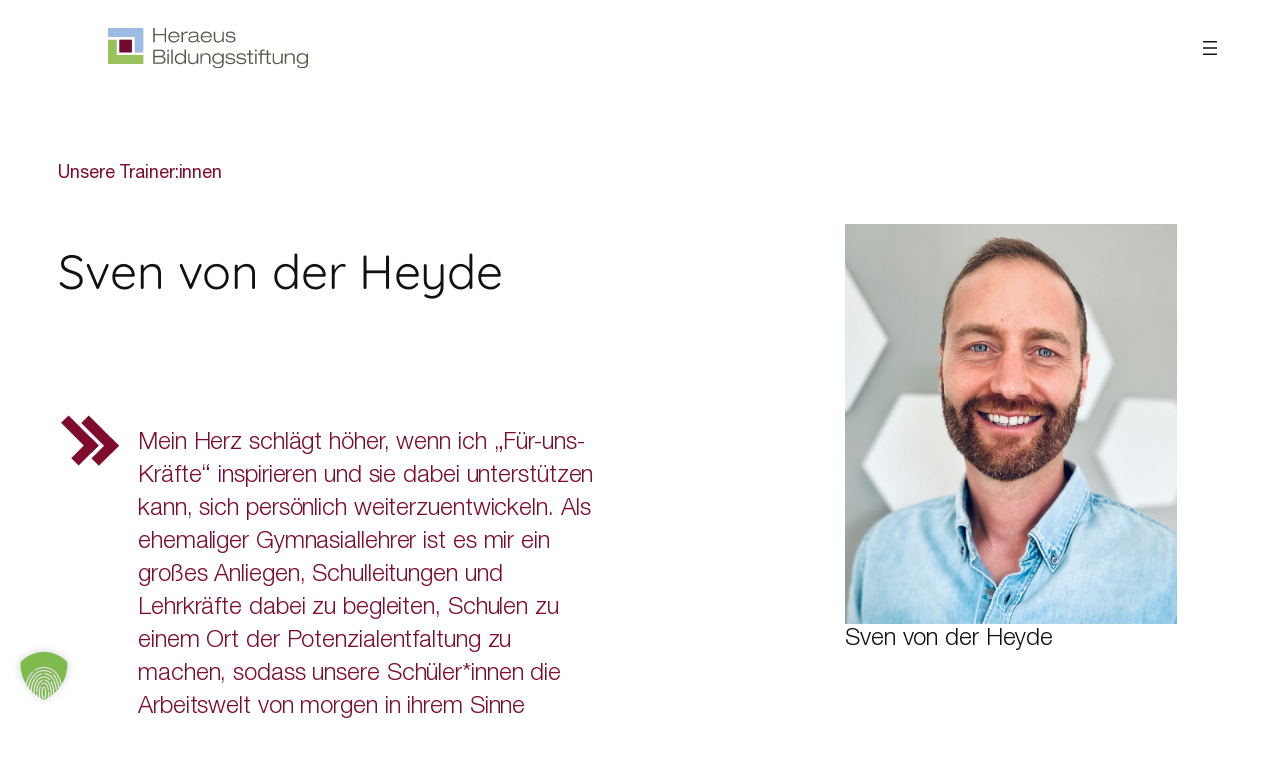

--- FILE ---
content_type: text/css
request_url: https://heraeus-bildungsstiftung.de/wp-content/themes/kathinka/editor.css?ver=1768624237
body_size: 16250
content:
:root {
    --wp--preset--font-family--Helvetica: "Helvetica Neue LT Std";
}

body {
    scroll-behavior: smooth;
}

h1, h2, h3, h4, .has-xx-large-font-size {
    line-height: 1.3 !important;
}

h1.light, h2.light, h3.light {
    font-weight: 250 !important;
}

h1.medium, h2.medium, h3.medium {
    font-weight: 400 !important;
}

p {
    max-width: 75ch;
}

details p {
    max-width: inherit;
}

a[target="_blank"]::after {
    content: " ➚"; /* Das Symbol nach dem Link */
    font-size: 0.8em; /* Optional: Symbol kleiner machen */
    /* Abstand zwischen Text und Symbol */
    text-decoration: none;
}


.is-layout-constrained {
    margin-block-start: 0 !important;
    margin-block-end: 0 !important;
}

.page-template-page-no-title .wp-block-group {
    /* margin-bottom: 60px !important; */
}

.page-template-page-no-title .wp-block-group:last-of-type {
    margin-bottom: 0 !important;
}

.page-template-page-no-title .wp-block-group.is-style-blue-box {
    margin-bottom: 0 !important;
}

.page-template-page-no-title header .wp-block-group {
    margin-bottom: 0 !important;
}

.is-style-kathinka-line {

    line-height: 1.5;

    span {
        box-shadow: inset 0 -0.55em 0 #9EBBE3;
        padding: 0 0.2em;
    }
}

.wp-block-post-date.is-style-kathinka-line {

    a {
        text-decoration: underline;
        text-underline-offset: 0.3em;
        text-decoration-thickness: 4px !important;
        text-decoration-color: #9EBBE3;
    }

    a:hover {
        text-decoration-color: black;
    }


}

a.wp-block-navigation-item__content:not([href]):hover {

    text-decoration: none;
    text-underline-offset: 0;
    text-decoration-thickness: 0 !important;
    text-decoration-color: white;
    cursor: default;

}

.is-style-kathinka-out-cut {
    display: block;
    font-weight: 700 !important;
    text-transform: uppercase;
    font-size: 60px !important;
    margin-bottom: 10px !important;
}

@media screen and (-ms-high-contrast: active), screen and (-ms-high-contrast: none) {
    .is-style-kathinka-out-cut {
        position: relative;
        top: 6px;
    }
}

a {
    text-decoration: underline;
    text-underline-offset: 0.3em;
    text-decoration-thickness: 1px !important;
    transition: transform .5s ease;

}

a:hover {
    text-decoration: underline;
    text-underline-offset: 0.3em;
    text-decoration-thickness: 2px !important;

}


*:focus,
*:active {
    outline: none !important;
    box-shadow: none !important;
    color: unset !important;
    border-color: unset !important;
}


button[aria-label="Display"] {
    display: none !important;
}

button[aria-label="Subtitle"] {
    display: none !important;
}

button[aria-label="Annotation"] {
    display: none !important;
}

button[aria-label="Style 1"] {
    display: none !important;
}

button[aria-label="Style 2"] {
    display: none !important;
}

button[aria-label="Style 3"] {
    display: none !important;
}

button[aria-label="Style 4"] {
    display: none !important;
}

button[aria-label="Style 5"] {
    display: none !important;
}

.components-font-appearance-control {
    display: none !important;
}

.fading-angel {
    position: relative;
    display: inline-block;
    margin: 100px 0;
    padding: 40px 60px;
}

.fading-angel::before,
.fading-angel::after {
    content: "";
    position: absolute;
    width: 120px;
    height: 80px;
    opacity: 0;
    transition: opacity 1s ease;
}

.fading-angel::before {
    left: -10px;
    bottom: -50px;
    transform: translateY(-50%);
    background-image: url("data:image/svg+xml;utf8,<svg xmlns='http://www.w3.org/2000/svg' viewBox='0 0 120 80'><rect fill='%233c8433' width='20' height='80'/><rect fill='%233c8433' y='60' width='120' height='20'/></svg>");
    z-index: 0;
}

.fading-angel::after {
    right: -10px;
    top: 30px;
    transform: translateY(-50%);
    background-image: url("data:image/svg+xml;utf8,<svg xmlns='http://www.w3.org/2000/svg' viewBox='0 0 120 80'><rect fill='%236099c9' x='100' width='20' height='80'/><rect fill='%236099c9' width='120' height='20'/></svg>");
    z-index: 0;
}

.fading-angel.show-overlays::before,
.fading-angel.show-overlays::after {
    opacity: 1;
}

.fading-angel img {
    position: relative;
    z-index: 1;
}

.wp-block-cover {
    p {
        padding: .5em .8em;
    }
}

div[data-type="core/group"] {
    margin-bottom: 100px !important;
    border-bottom: 2px solid #0a7aff;
}


.wp-block-details summary::-webkit-details-marker {
    display: none;
}

.wp-block-details summary::marker {
    display: none;
}


.wp-block-details summary {
    display: inline-block;
    position: relative;
    cursor: pointer;
    padding-right: 1.2em;
}

.wp-block-details summary::after {
    content: "›";
    display: inline-block;
    margin-left: .5em;
    vertical-align: 0;
    transition: transform .2s ease;
    font-size: 30px;
    font-family: "Helvetica Neue LT Std", Arial, sans-serif !important;
}

.wp-block-details[open] summary::after {
    transform: rotate(90deg);
}

.polaroidpuzzle {
    border: 20px solid white;
    margin-left: -60px;
    vertical-align: center;
}

.wp-block-group.center {
    text-align: center;
}

footer.wp-block-template-part {
    margin-block-start: 0 !important;
}

.margintopzero {
    margin-block-start: 0 !important;
}


.parallax-col {
    background-attachment: fixed;
    background-size: cover;
    background-position: center;
}


.sticky-col {
    position: -webkit-sticky;
    position: sticky;
    top: 86px;
    align-self: flex-start;
}

.sticky-col img,
.sticky-col {
    max-height: 100vh;
    object-fit: cover;
    width: 100%;
}

.snappy {
    scroll-snap-type: y mandatory;
    overflow-y: scroll;
    height: 100vh;
}

.snappy .wp-block-group {
    scroll-snap-align: center;
    min-height: 100vh;

    .wp-block-image img {
        opacity: 0;
        transition: opacity 1s ease-in-out;
    }

    .wp-block-image.in-view img {
        opacity: 1;
    }

    .wp-block-quote {
        position: relative;
        border: 0;
        margin-right: 0;
        margin-left: 0;
        padding-top: var(--wp--preset--spacing--30);
        padding-right: var(--wp--preset--spacing--40);
        padding-bottom: var(--wp--preset--spacing--30);
        padding-left: var(--wp--preset--spacing--40);
        margin-bottom: 60px;
    }

    .wp-block-quote::before {
        content: "";
        position: absolute;
        bottom: -10px;
        left: -10px;
        width: 88.4px;
        height: 59.8px;
        background: url('data:image/svg+xml;utf8,<svg xmlns="http://www.w3.org/2000/svg" viewBox="0 0 88.4 59.8"><polygon fill="black" points="0 0 0 59.8 88.4 59.8 88.4 37.9 21.8 37.9 21.8 0 0 0"/></svg>') no-repeat 0 0;
        opacity: .1;


    }
}

.marketingForm {

    padding-top: 60px;

    div[data-layout="true"] {
        margin: unset !important;
        max-width: 800px !important;
    }

    table, th {
        width: 100% !important;
        text-align: left !important;
    }

    h1 {
        text-align: center !important;
        font-weight: 200;
    }


    fieldset.eventSessions {
        border: 1px solid #0a7aff !important;
    }

    div.eventSession {
        input[type="radio"], input[type="checkbox"] {

            width: 30px;
            margin: 0.5em 0;
            float: left;
        }

        label {
            font-weight: 500 !important;
        }
    }

    div[data-editorblocktype="Speakers"] {
        border-bottom: 1px solid #0a7aff;
        padding-bottom: 30px !important;
        margin-bottom: 60px !important;
    }

    div[data-editorblocktype="Speakers"] p {
        font-size: 20px !important;
    }

    div[data-editorblocktype="Text"] {
        margin: 3em 0 !important;
        text-align: left !important;
    }

    div[data-editorblocktype="About"] span {
        font-size: 20px !important;
    }

    .textFormFieldBlock label {
        display: block;
    }

    .textFormFieldBlock input {
        display: block;
        margin-bottom: 30px;
        padding: 10px !important;
        font-size: 18px;
        border: 1px solid #bbb !important;
    }

    .textFormFieldBlock input:focus {
        border: 2px solid #0a7aff !important;
    }

    .consentBlock {
        padding: 0 !important;

    }

    .emptyContainer input[type="radio"],
    .emptyContainer input[type="checkbox"] {
        display: block;
        float: left;
        width: 30px;
        margin: 0.5em 0;
        float: left;

    }

    .emptyContainer {
        tbody, th {
            padding: 0 !important;
            width: 660px !important;
        }
    }

    table[role="presentation"] {
        border: 1px solid #dddddd;
        padding: 20px 0;

        #wlspispSolutionElement {
            padding: 10px !important;
        }

        td {
            padding: 0 30px !important;
        }
    }

    table[role="presentation"] table[role="presentation"] {
        border: 0;
    }

    div[data-editorblocktype="Divider"] {
        th {
            border-top-color: #515151 !important;
            border-top-width: 1px !important;
        }
    }

    div[data-editorblocktype="SubmitButton"] {
        padding: 20px 0;
    }

    .submitButtonWrapper {
        margin-top: 20px;
    }

    .submitButton {

        border: 0 !important;
        padding: 8px 16px;
        font-size: 20px;
        color: white;
        background-color: #7f0c2d;
        cursor: pointer;

    }

    input[type="tel"] {
        display: block;
        margin-bottom: 30px;
        padding: 10px;
        font-size: 18px;
    }

    input[type="tel"]:focus {
        border: 2px solid #7f0c2d !important;
    }

    select {
        display: block;
        margin-bottom: 30px;
        padding: 10px !important;
        font-size: 18px;
        border: 1px solid rgb(133, 133, 133) !important;
    }

    .textFormFieldBlock, .dateTimeFormFieldBlock, .twoOptionFormFieldBlock, .optionSetFormFieldBlock, .passesBlock, .multiOptionSetFormFieldBlock, .lookupFormFieldBlock {
        display: flex;
        flex-direction: column;
        gap: 2px !important;
    }
}

.post-template-template-ohne-titel, .seminare-template {
    header.wp-block-group-is-layout-constrained {
        position: sticky !important;
        top: 0;
        z-index: 1000;
    }
}

header.wp-block-template-part {
    position: sticky !important;
    top: 0;
    z-index: 1000;
}

.wp-block-cover {
    overflow: hidden !important;
}

.wp-block-button {
    transition: background-color 0.3s ease, color 0.3s ease;
}

.rot .wp-block-button__link {
    border: 2px solid #7f0c2d;
    background-color: none !important;
    transition: background-color 0.3s ease, color 0.3s ease;
    color: #7f0c2d;

}

.rot .wp-block-button__link:hover {
    border: 2px solid #7f0c2d;
    background-color: #7f0c2d !important;
    color: white;
    text-decoration: none;
}

.gruen .wp-block-button__link {
    border: 2px solid #3C8302;
    background-color: none !important;
    transition: background-color 0.3s ease, color 0.3s ease;
    color: #3C8302;

}

.gruen .wp-block-button__link:hover {
    border: 2px solid #3C8302;
    background-color: #3C8302 !important;
    color: white;
    text-decoration: none;
}

.blau .wp-block-button__link {
    border: 2px solid #0a7aff;
    background-color: none !important;
    transition: background-color 0.3s ease, color 0.3s ease;
    color: #0a7aff;

}

.blau .wp-block-button__link:hover {
    border: 2px solid #385B7D;
    background-color: #385B7D !important;
    color: white;
    text-decoration: none;
}

.grau .wp-block-button__link {
    border: 2px solid #515048;
    background-color: rgba(255, 255, 255, 0) !important;
    transition: background-color 0.3s ease, color 0.3s ease;
    color: #515048;

}

.grau .wp-block-button__link:hover {
    border: 2px solid #7f0c2d;
    background-color: #7f0c2d !important;
    color: white !important;
    text-decoration: none;
}

.wp-block-list {
    list-style: none; /* Standard-Bulletpoints entfernen */
    padding: 0;
    margin: 0;
    margin-bottom: 2em !important;
    margin-block-end: 1rem;
}

.wp-block-list li {
    position: relative;
    padding-left: 1.5em !important; /* Platz für das Quadrat */
    padding-top: 0.5em !important;
}

.wp-block-list li::before {
    content: "";
    position: absolute;
    left: 0;
    top: 0.975em;
    width: 0.4em;
    height: 0.4em;
    background-color: #7f0c2d;
    border-radius: 1px;
}

@media (min-width: 800px) {

    .type-team .wp-block-group {
        min-height: 530px;
    }

    .type-team .wp-block-group {
        min-height: 530px;
    }

    .boxheight300 {
        min-height: 320px !important;
    }

    .boxheight360 {
        min-height: 360px !important;
    }

    .boxheight420 {
        min-height: 420px !important;
    }

    .boxheight460 {
        min-height: 460px !important;
    }
}

.single-seminarleiter ul {
    margin-bottom: 4em;
}

/* --- Blockquote mit individuellem SVG-Symbol --- */
blockquote {
    position: relative;
    padding-left: 5rem !important;
    margin: 2rem 0;
    border-left: none; /* Standardlinie entfernen */
}

blockquote::before {
    content: "";
    position: absolute;
    left: 0;
    top: 0.2em;
    width: 4rem;
    height: 4rem;
    background: url('data:image/svg+xml;utf8,<svg xmlns="http://www.w3.org/2000/svg" viewBox="0 0 300 300"><rect fill="%237f0c2d" x="97.4" y="94.1" width="200" height="49.6" transform="translate(141.9 -104.8) rotate(45)"/><rect fill="%237f0c2d" x="196.7" y="135.2" width="49.1" height="133.2" transform="translate(207.5 -97.4) rotate(45)"/><rect fill="%237f0c2d" x="2.6" y="93.3" width="200" height="49.6" transform="translate(113.6 -37.9) rotate(45)"/><rect fill="%237f0c2d" x="101.8" y="134.4" width="49.1" height="133.2" transform="translate(179.2 -30.5) rotate(45)"/></svg>') no-repeat center / contain;
}

.marketingForm div[data-editorblocktype="About"] h1 span {
    color: #515048;
    font-family: "Helvetica Neue LT Std", Arial, sans-serif !important;
    font-size: 40px !important;
    line-height: 1.2 !important;
}

.marketingForm h2 {
    color: #515048;
    font-family: "Helvetica Neue LT Std", Arial, sans-serif !important;
    font-size: 30px !important;
    line-height: 1.2 !important;
}

.marketingForm h3 {
    color: #515048;
    font-family: "Helvetica Neue LT Std", Arial, sans-serif !important;
}

.marketingForm p {
    color: #515048 !important;
    font-family: "Helvetica Neue LT Std", Arial, sans-serif !important;
    font-size: 16px !important;
}


.marketingForm a,
div[data-editorblocktype="Captcha"] td:nth-of-type(2) a {
    color: #515048 !important;
    font-family: "Helvetica Neue LT Std", Arial, sans-serif !important;
    font-size: 16px !important;
}

div[data-editorblocktype="Captcha"] {
    padding: 20px 0 !important;
    margin: 0 !important;
}

.textFormFieldBlock, .dateTimeFormFieldBlock, .twoOptionFormFieldBlock, .optionSetFormFieldBlock, .multiOptionSetFormFieldBlock, .lookupFormFieldBlock {
    padding: 0 0 1em !important;
}

div[data-editorblocktype="About"], div[data-editorblocktype="Sessions"], div[data-editorblocktype="Speakers"] {
    padding: 0 0 1em !important;
}

.textFormFieldBlock label, .dateTimeFormFieldBlock label, .lookupFormFieldBlock label, .twoOptionFormFieldBlock label.block-label, .optionSetFormFieldBlock label.block-label, .multiOptionSetFormFieldBlock label.block-label, div[data-editorblocktype="Captcha"] label[id^="wlspispHipInstructionContainer"], .textFormFieldBlock label *, .dateTimeFormFieldBlock label *, .lookupFormFieldBlock label *, .twoOptionFormFieldBlock label.block-label *, .optionSetFormFieldBlock label.block-label *, .multiOptionSetFormFieldBlock label.block-label *, .consentBlock label p {
    color: #515048 !important;
    font-family: "Helvetica Neue LT Std", Arial, sans-serif !important;
    font-size: 16px !important;
    font-weight: 300 !important;
}

div[data-editorblocktype="Sessions"] h2 {
    margin-bottom: 2em;
    text-align: left !important;
}

@media (max-width: 800px) {
    .wp-block-cover__inner-container p {
        font-size: clamp(30px, 40px, 100px) !important;
    }

    .wp-block-cb-slide-v2 .wp-block-cover__inner-container p {
        font-size: clamp(20px, 25px, 50px) !important;
    }

    .has-x-large-font-size summary {
        font-size: clamp(15px, 25px, 35px) !important;
    }
}




--- FILE ---
content_type: image/svg+xml
request_url: https://heraeus-bildungsstiftung.de/wp-content/uploads/2025/08/hereaus-logo-white-v1.svg
body_size: 9666
content:
<svg width="345" height="70" viewBox="0 0 345 70" fill="none" xmlns="http://www.w3.org/2000/svg">
<g clip-path="url(#clip0_106_52)">
<path d="M61.5018 0.873047L0.705078 0.876911V16.1637H46.4751V42.5753H61.5018V0.873047Z" fill="white"/>
<path d="M0.725586 20.75V62.453L61.521 62.4504V47.1646H15.7509V20.75H0.725586Z" fill="white"/>
<path d="M41.8234 20.749H20.1191V42.7311H41.8234V20.749Z" fill="white"/>
<path d="M98.1421 0.87793V11.1056H80.8927V0.87793H78.4199V25.0577H80.8927V13.4082H98.1421V25.0577H100.615V0.87793H98.1421Z" fill="white"/>
<path d="M123.288 19.434H120.813C119.945 22.1111 118.073 23.5001 113.928 23.5001C109.514 23.5001 106.94 20.5194 106.94 16.8631H123.721C123.721 8.87233 118.407 6.90625 113.928 6.90625C107.442 6.90625 104.467 11.3407 104.467 16.2521C104.467 20.5536 106.807 25.6003 113.928 25.6003C119.678 25.6003 122.285 22.5513 123.288 19.434ZM114.095 9.00642C117.404 9.00642 120.546 10.6309 121.248 14.9655H106.94C107.51 10.6651 110.919 9.00642 114.095 9.00642Z" fill="white"/>
<path d="M129.577 11.4785H129.511V7.44778H127.036V25.0576H129.511V16.0837C129.511 11.0712 132.751 9.41253 135.427 9.41253C136.197 9.41253 136.93 9.48082 137.7 9.61625V7.04168C137.332 6.97338 136.93 6.90625 136.229 6.90625C132.117 6.90625 130.479 9.37847 129.577 11.4785Z" fill="white"/>
<path d="M155.857 21.3331V12.1215C155.857 8.73459 153.716 6.90527 147.899 6.90527C141.949 6.90527 139.977 9.17493 139.61 12.868H141.882C142.049 10.0566 143.922 9.00661 147.833 9.00661C151.911 9.00661 153.583 9.91885 153.583 12.4605C153.583 14.1862 152.914 14.4911 147.498 14.796C143.687 14.9997 138.84 15.5412 138.84 20.3172C138.84 24.2784 142.618 25.6004 145.594 25.6004C151.276 25.6004 152.947 23.2296 153.716 22.0771H153.783C153.817 23.4674 153.951 25.1932 156.458 25.1932C157.261 25.1932 158.029 25.0235 158.529 24.9223V23.2296C158.096 23.2625 157.662 23.2966 157.226 23.2966C156.257 23.2966 155.857 22.7881 155.857 21.3331ZM153.583 18.2499C153.583 21.8745 149.672 23.7027 146.328 23.7027C143.655 23.7027 141.315 22.8904 141.315 20.1477C141.315 18.0475 142.986 17.1668 145.861 16.8961C150.807 16.4217 152.48 16.2852 153.583 15.5753V18.2499Z" fill="white"/>
<path d="M169.601 6.90625C163.113 6.90625 160.139 11.3407 160.139 16.2521C160.139 20.5536 162.479 25.6003 169.601 25.6003C175.351 25.6003 177.957 22.5513 178.96 19.434H176.484C175.618 22.1111 173.745 23.5001 169.601 23.5001C165.187 23.5001 162.613 20.5194 162.613 16.8631H179.394C179.394 8.87233 174.079 6.90625 169.601 6.90625ZM169.767 9.00642C173.076 9.00642 176.22 10.6309 176.922 14.9655H162.613C163.181 10.6651 166.592 9.00642 169.767 9.00642Z" fill="white"/>
<path d="M197.486 16.9976C197.486 20.9931 195.277 23.5005 190.432 23.5005C187.29 23.5005 185.183 22.2822 185.183 18.7917V7.44824H182.709V18.3527C182.709 22.5517 184.446 25.6007 190.229 25.6007C194.076 25.6007 196.682 23.4676 197.418 21.6029H197.486V25.058H199.958V7.44824H197.486V16.9976Z" fill="white"/>
<path d="M212.499 14.9324C207.218 14.2202 206.047 13.8482 206.047 12.0188C206.047 9.58085 208.453 9.00642 211.061 9.00642C214.671 9.00642 216.411 9.81864 217.046 12.6614H219.318C219.019 8.97102 216.71 6.90625 211.061 6.90625C206.013 6.90625 203.573 9.07355 203.573 12.12C203.573 15.2373 205.481 16.5253 210.894 17.0655C216.311 17.6083 217.547 18.3863 217.547 20.1475C217.547 22.7879 215.207 23.4989 211.765 23.4989C207.318 23.4989 205.68 22.483 205.245 19.5389H202.971C202.971 23.7696 206.248 25.6003 211.765 25.6003C217.213 25.6003 220.02 23.4989 220.02 20.0108C220.02 16.5924 217.816 15.6434 212.499 14.9324Z" fill="white"/>
<path d="M94.5314 49.2825V49.2141C97.3745 48.5361 98.6439 46.3677 98.6439 44.0327C98.6439 40.6105 96.6706 37.9346 91.9899 37.9346H78.4189V62.1164H91.6896C95.3674 62.1164 99.5786 60.2542 99.5786 55.2085C99.5786 52.0912 97.6748 49.7531 94.5314 49.2825ZM80.8923 40.2373H91.5234C94.231 40.2373 96.1692 41.1874 96.1692 44.1339C96.1692 47.3495 94.0299 48.4349 90.6874 48.4349H80.8923V40.2373ZM91.2892 59.8113H80.8923V50.7373H91.8907C94.7668 50.7373 96.906 51.7165 96.906 55.2085C96.906 58.5258 94.4982 59.8113 91.2892 59.8113Z" fill="white"/>
<path d="M105.336 44.5059H102.862V62.1163H105.336V44.5059Z" fill="white"/>
<path d="M105.336 37.7324H102.862V41.4572H105.336V37.7324Z" fill="white"/>
<path d="M112.09 37.7324H109.616V62.1166H112.09V37.7324Z" fill="white"/>
<path d="M132.182 48.0277H132.115C130.978 45.7935 128.337 43.9646 125.029 43.9646C118.543 43.9646 115.566 48.3998 115.566 53.3111C115.566 57.6127 117.907 62.658 125.029 62.658C129.24 62.658 131.446 60.0847 132.115 58.5942H132.182V62.1166H134.654V37.7324H132.182V48.0277ZM125.029 60.558C119.98 60.558 118.041 56.8305 118.041 53.3111C118.041 48.84 121.116 46.0643 125.029 46.0643C130.075 46.0643 132.316 49.6876 132.316 53.3111C132.316 57.9163 129.139 60.558 125.029 60.558Z" fill="white"/>
<path d="M153.316 54.0546C153.316 58.0499 151.11 60.5577 146.262 60.5577C143.12 60.5577 141.013 59.338 141.013 55.851V44.5059H138.54V55.4108C138.54 59.6088 140.278 62.6577 146.061 62.6577C149.905 62.6577 152.513 60.5246 153.248 58.6597H153.316V62.1163H155.789V44.5059H153.316V54.0546Z" fill="white"/>
<path d="M169.399 43.9639C165.555 43.9639 162.947 46.0963 162.212 47.9585H162.146V44.5066H159.671V62.1159H162.146V52.564C162.146 48.5683 164.352 46.0636 169.2 46.0636C172.341 46.0636 174.449 47.2829 174.449 50.7699V62.1159H176.922V51.21C176.922 47.0124 175.182 43.9639 169.399 43.9639Z" fill="white"/>
<path d="M197.151 47.9264H197.084C195.915 45.2493 193.04 43.9658 189.663 43.9658C183.112 43.9658 180.169 48.2653 180.169 52.9389C180.169 59.8137 184.982 62.1164 189.396 62.1164C193.875 62.1164 196.149 59.9149 197.084 58.1208H197.151V61.2688C197.151 65.5046 194.51 67.6704 189.963 67.6704C184.114 67.6704 183.613 65.7397 183.244 63.8447H180.972C181.173 65.7397 181.941 69.5656 189.864 69.5656C194.444 69.5656 199.626 67.9412 199.626 61.4381V44.506H197.151V47.9264ZM189.998 60.0161C185.819 60.0161 182.642 58.0854 182.642 52.9389C182.642 48.602 185.452 46.0641 189.795 46.0641C194.711 46.0641 197.219 49.2472 197.219 52.9389C197.219 57.4101 194.077 60.0161 189.998 60.0161Z" fill="white"/>
<path d="M212.1 51.9895C206.818 51.2785 205.647 50.9038 205.647 49.077C205.647 46.6376 208.054 46.0636 210.661 46.0636C214.272 46.0636 216.009 46.8758 216.646 49.7199H218.918C218.617 46.0278 216.311 43.9639 210.661 43.9639C205.614 43.9639 203.173 46.1294 203.173 49.1782C203.173 52.2958 205.079 53.5809 210.494 54.1226C215.911 54.664 217.147 55.4434 217.147 57.2045C217.147 59.8435 214.806 60.5572 211.363 60.5572C206.917 60.5572 205.281 59.5423 204.844 56.5946H202.571C202.571 60.8277 205.848 62.6572 211.363 62.6572C216.811 62.6572 219.621 60.5572 219.621 57.0679C219.621 53.6493 217.414 52.7005 212.1 51.9895Z" fill="white"/>
<path d="M230.991 51.9895C225.71 51.2785 224.539 50.9038 224.539 49.077C224.539 46.6376 226.944 46.0636 229.555 46.0636C233.164 46.0636 234.904 46.8758 235.538 49.7199H237.812C237.51 46.0278 235.202 43.9639 229.555 43.9639C224.505 43.9639 222.066 46.1294 222.066 49.1782C222.066 52.2958 223.971 53.5809 229.387 54.1226C234.802 54.664 236.041 55.4434 236.041 57.2045C236.041 59.8435 233.701 60.5572 230.254 60.5572C225.811 60.5572 224.174 59.5423 223.737 56.5946H221.462C221.462 60.8277 224.741 62.6572 230.254 62.6572C235.705 62.6572 238.512 60.5572 238.512 57.0679C238.512 53.6493 236.306 52.7005 230.991 51.9895Z" fill="white"/>
<path d="M245.67 38.9521H243.199V44.5062H239.421V46.4007H243.199V58.0175C243.199 60.8643 244.033 62.3872 247.878 62.3872C248.681 62.3872 249.652 62.3191 250.585 62.1825V60.0848C250.117 60.186 249.347 60.2872 248.144 60.2872C246.137 60.2872 245.67 59.5762 245.67 58.0502V46.4007H250.585V44.5062H245.67V38.9521Z" fill="white"/>
<path d="M256.304 44.5059H253.83V62.1163H256.304V44.5059Z" fill="white"/>
<path d="M256.304 37.7324H253.83V41.4572H256.304V37.7324Z" fill="white"/>
<path d="M276.196 38.9521H273.722V44.5062H265.062V42.4389C265.062 40.4082 265.732 39.8326 267.937 39.8326C268.707 39.8326 269.476 39.8997 270.245 39.9694V37.8678C269.476 37.8009 268.407 37.7324 267.469 37.7324C264.228 37.7324 262.59 38.8509 262.59 42.1694V44.5062H258.811V46.4033H262.59V62.1166H265.062V46.4033L273.722 46.4006V58.0174C273.722 60.8642 274.558 62.3871 278.403 62.3871C279.205 62.3871 280.174 62.319 281.111 62.1824V60.0847C280.643 60.1859 279.875 60.2871 278.673 60.2871C276.665 60.2871 276.196 59.5761 276.196 58.0502V46.4006H281.111V44.5062H276.196V38.9521Z" fill="white"/>
<path d="M298.665 54.0546C298.665 58.0499 296.458 60.5577 291.611 60.5577C288.468 60.5577 286.361 59.338 286.361 55.851V44.5059H283.89V55.4108C283.89 59.6088 285.627 62.6577 291.41 62.6577C295.255 62.6577 297.861 60.5246 298.598 58.6597H298.665V62.1163H301.138V44.5059H298.665V54.0546Z" fill="white"/>
<path d="M314.481 43.9639C310.637 43.9639 308.032 46.0963 307.295 47.9585H307.23V44.5066H304.755V62.1159H307.23V52.564C307.23 48.5683 309.434 46.0636 314.282 46.0636C317.425 46.0636 319.531 47.2829 319.531 50.7699V62.1159H322.006V51.21C322.006 47.0124 320.265 43.9639 314.481 43.9639Z" fill="white"/>
<path d="M342.233 44.506V47.9264H342.165C340.997 45.2493 338.122 43.9658 334.746 43.9658C328.193 43.9658 325.251 48.2653 325.251 52.9389C325.251 59.8137 330.064 62.1164 334.478 62.1164C338.956 62.1164 341.23 59.9149 342.165 58.1208H342.233V61.2688C342.233 65.5046 339.593 67.6704 335.046 67.6704C329.194 67.6704 328.693 65.7397 328.325 63.8447H326.053C326.255 65.7397 327.022 69.5656 334.945 69.5656C339.523 69.5656 344.705 67.9412 344.705 61.4381V44.506H342.233ZM335.08 60.0161C330.9 60.0161 327.724 58.0854 327.724 52.9389C327.724 48.602 330.532 46.0641 334.88 46.0641C339.793 46.0641 342.301 49.2472 342.301 52.9389C342.301 57.4101 339.158 60.0161 335.08 60.0161Z" fill="white"/>
</g>
<defs>
<clipPath id="clip0_106_52">
<rect width="344" height="69" fill="white" transform="translate(0.705078 0.873047)"/>
</clipPath>
</defs>
</svg>


--- FILE ---
content_type: text/javascript
request_url: https://heraeus-bildungsstiftung.de/wp-content/themes/kathinka/kathinka-frontend.js?ver=1761897721
body_size: 1296
content:
document.addEventListener("DOMContentLoaded", () => {
    const containers = document.querySelectorAll('.fading-angel');

    function checkImages() {
        const viewportHeight = window.innerHeight;
        const triggerTop = viewportHeight * 0.5;   // früher einblenden (25% vom oberen Rand)
        const triggerBottom = viewportHeight * 0.75; // später ausblenden (75% vom oberen Rand)

        containers.forEach(container => {
            const rect = container.getBoundingClientRect();

            if (rect.top < triggerBottom && rect.bottom > triggerTop) {
                container.classList.add('show-overlays');
            } else {
                container.classList.remove('show-overlays');
            }
        });
    }

    window.addEventListener('scroll', checkImages);
    window.addEventListener('resize', checkImages);
    checkImages(); // direkt beim Laden prüfen
});

document.addEventListener("DOMContentLoaded", () => {
    const sections = document.querySelectorAll('.wp-block-image');

    const observer = new IntersectionObserver((entries) => {
        entries.forEach(entry => {
            if (entry.isIntersecting && entry.intersectionRatio >= 0.6) {
                entry.target.classList.add('in-view');
            } else {
                entry.target.classList.remove('in-view');
            }
        });
    }, {
        threshold: 0.6  // mindestens 60% im Viewport
    });

    sections.forEach(section => observer.observe(section));
});

--- FILE ---
content_type: text/javascript
request_url: https://heraeus-bildungsstiftung.de/wp-content/plugins/heraeus-events/public/js/heraeus-events-public.js?ver=1.2.0
body_size: 1926
content:
(function ($) {
  'use strict';

  /**
   * All of the code for your public-facing JavaScript source
   * should reside in this file.
   *
   * Note: It has been assumed you will write jQuery code here, so the
   * $ function reference has been prepared for usage within the scope
   * of this function.
   *
   * This enables you to define handlers, for when the DOM is ready:
   *
   * $(function() {
   *
   * });
   *
   * When the window is loaded:
   *
   * $( window ).load(function() {
   *
   * });
   *
   * ...and/or other possibilities.
   *
   * Ideally, it is not considered best practise to attach more than a
   * single DOM-ready or window-load handler for a particular page.
   * Although scripts in the WordPress core, Plugins and Themes may be
   * practising this, we should strive to set a better example in our own work.
   */

  $(function () {
    $('#registerform #email, #registerform #repeat-email').on('keyup', function () {
      console.log($('#registerform #email'));
      if ($('#registerform #email').val() === $('#registerform #repeat-email').val() && $('#registerform #email').val() !== '' && validateEmail($('#registerform #email').val())) {
        $('#registerform #submit_register').prop('disabled', false);
      } else {
        $('#registerform #submit_register').prop('disabled', true);
      }
    });

    // $('#registerform #type').change(function () {
    //   if ($(this).val() === 'school') {
    //     $('#registerform .only-school').show()
    //     $('#registerform .only-school .required').each(function () {
    //       $(this).prop('required', true);
    //     })
    //   } else {
    //     $('#registerform .only-school').hide()
    //     $('#registerform .only-school .required').each(function () {
    //       $(this).prop('required', false);
    //     })
    //   }
    // })
  });


  const validateEmail = (email) => {
    return String(email)
      .toLowerCase()
      .match(
        /^(([^<>()[\]\\.,;:\s@"]+(\.[^<>()[\]\\.,;:\s@"]+)*)|(".+"))@((\[[0-9]{1,3}\.[0-9]{1,3}\.[0-9]{1,3}\.[0-9]{1,3}\])|(([a-zA-Z\-0-9]+\.)+[a-zA-Z]{2,}))$/
      );
  };

})(jQuery);


--- FILE ---
content_type: image/svg+xml
request_url: https://heraeus-bildungsstiftung.de/wp-content/uploads/2025/08/logo_hbs_color.svg
body_size: 12360
content:
<?xml version="1.0" encoding="utf-8"?>
<!-- Generator: Adobe Illustrator 25.2.1, SVG Export Plug-In . SVG Version: 6.00 Build 0)  -->
<svg version="1.1" id="Ebene_1" xmlns="http://www.w3.org/2000/svg" xmlns:xlink="http://www.w3.org/1999/xlink" x="0px" y="0px"
	 viewBox="0 0 500 99" style="enable-background:new 0 0 500 99;" xml:space="preserve">
<style type="text/css">
	.st0{fill:#9EBBE3;}
	.st1{fill:#99C15D;}
	.st2{fill:#720A30;}
	.st3{fill:#57574E;}
</style>
<g>
	<polygon class="st0" points="88.3672714,0 0,0.0055446 0,21.9388275 66.5262375,21.9388275 66.5262375,59.8336296 
		88.3672714,59.8336296 	"/>
	<polygon class="st1" points="0.0299312,28.5190754 0.0299312,88.3538818 88.39534,88.3500519 88.39534,66.4182434 
		21.869051,66.4182434 21.869051,28.5190754 	"/>
	<rect x="28.2186356" y="28.5174084" class="st2" width="31.5469322" height="31.539526"/>
	<polygon class="st3" points="141.6242371,0.0072129 141.6242371,14.6816902 116.5523987,14.6816902 116.5523987,0.0072129 
		112.9582977,0.0072129 112.9582977,34.6999664 116.5523987,34.6999664 116.5523987,17.9853573 141.6242371,17.9853573 
		141.6242371,34.6999664 145.2192688,34.6999664 145.2192688,0.0072129 	"/>
	<g>
		<path class="st3" d="M178.173111,26.6313496h-3.5969391c-1.2624054,3.8411045-3.9836578,5.8339825-10.008316,5.8339825
			c-6.4159088,0-10.1560822-4.2766266-10.1560822-9.5226326h24.3911743c0-11.4650202-7.7245178-14.2859125-14.2350922-14.2859125
			c-9.4272919,0-13.751358,6.3624887-13.751358,13.4092226c0,6.1718121,3.4019012,13.4126091,13.751358,13.4126091
			C172.9251404,35.4786186,176.7154083,31.104002,178.173111,26.6313496 M164.8103638,11.6700735
			c4.8104248,0,9.3774261,2.3307066,10.3975983,8.5499182h-20.7961884
			C155.2392883,14.0498972,160.1949158,11.6700735,164.8103638,11.6700735"/>
		<path class="st3" d="M187.3145447,15.2169189h-0.0960846V9.4337711h-3.5968933v25.2661953h3.5968933V21.8244991
			c0-7.191925,4.7095947-9.5717487,8.5987854-9.5717487c1.1188965,0,2.1855164,0.0979872,3.3044128,0.2922945V8.8510942
			c-0.5352325-0.0979872-1.1188965-0.1943073-2.1390533-0.1943073
			C191.0058899,8.6567869,188.6253204,12.2038784,187.3145447,15.2169189"/>
		<path class="st3" d="M225.5108185,29.3559723V16.1393394c0-4.8595495-3.1113281-7.4842205-11.5658569-7.4842205
			c-8.6486511,0-11.5150757,3.256465-12.0486298,8.5551682h3.3027344c0.2424316-4.0336933,2.9651031-5.5402136,8.6495667-5.5402136
			c5.9278564,0,8.3572845,1.308876,8.3572845,4.9556227c0,2.4758987-0.9717865,2.9133854-8.8446198,3.350872
			c-5.5392303,0.2922935-12.5841064,1.0692787-12.5841064,7.9217548c0,5.6834908,5.4911499,7.5802956,9.8168945,7.5802956
			c8.258316,0,10.6879883-3.4016571,11.8054047-5.0552807h0.0977936c0.0483856,1.994791,0.2434235,4.4709339,3.8875122,4.4709339
			c1.1672668,0,2.2842407-0.2434235,3.0106964-0.3886147v-2.4286957c-0.630127,0.0472031-1.2600098,0.096077-1.8942108,0.096077
			C226.0924988,32.1730385,225.5108185,31.4435005,225.5108185,29.3559723 M222.2059174,24.9321918
			c0,5.2005196-5.6842346,7.8235226-10.5454407,7.8235226c-3.8844452,0-7.2863312-1.1653538-7.2863312-5.1005707
			c0-3.0133343,2.4296722-4.2769203,6.6083069-4.6652908c7.18927-0.6806641,9.620636-0.8766403,11.223465-1.895134V24.9321918z"/>
		<path class="st3" d="M245.4880676,8.6567869c-9.4291992,0-13.7527924,6.3624887-13.7527924,13.4092226
			c0,6.1718121,3.4016418,13.4126091,13.7527924,13.4126091c8.3577728,0,12.1461182-4.3746166,13.6037598-8.8472691h-3.598114
			c-1.2597504,3.8411045-3.9824219,5.8339825-10.0056458,5.8339825c-6.4156799,0-10.1560974-4.2766266-10.1560974-9.5226326
			h24.3914185C259.7233887,11.4776793,251.9976501,8.6567869,245.4880676,8.6567869 M245.7305603,11.6700735
			c4.8085175,0,9.378418,2.3307066,10.3985901,8.5499182h-20.7971802
			C236.1570892,14.0498972,241.1144257,11.6700735,245.7305603,11.6700735"/>
		<path class="st3" d="M286.0186157,23.1350441c0,5.7326088-3.2095032,9.3302879-10.2524109,9.3302879
			c-4.5670471,0-7.6294556-1.7480297-7.6294556-6.7561569V9.4337711h-3.5957336v15.645525
			c0,6.0247059,2.5247803,10.3993225,10.9309692,10.3993225c5.5910034,0,9.379364-3.0604897,10.4488831-5.7359943h0.0977478
			v4.9573421h3.5942993V9.4337711h-3.5942993V23.1350441z"/>
		<path class="st3" d="M307.8397827,20.1725426c-7.6749573-1.0218315-9.3775024-1.5556355-9.3775024-4.1803074
			c0-3.4979744,3.4975586-4.3221617,7.2878113-4.3221617c5.2479248,0,7.7765198,1.1653538,8.6989441,5.244092h3.3034058
			c-0.4355469-5.2948771-3.791687-8.2573786-12.0023499-8.2573786c-7.3370972,0-10.8840027,3.1096058-10.8840027,7.4806395
			c0,4.4726028,2.7734985,6.3205833,10.6410828,7.0956059c7.8742676,0.7788982,9.6711426,1.8951836,9.6711426,4.4221115
			c0,3.7883568-3.4011536,4.8085213-8.4042358,4.8085213c-6.4640503,0-8.8455505-1.4576511-9.4775696-5.6818237h-3.3053894
			c0,6.0701904,4.763031,8.6967773,12.782959,8.6967773c7.9178772,0,11.9985352-3.0149536,11.9985352-8.0196953
			C318.7726135,22.5542812,315.5688477,21.1927052,307.8397827,20.1725426"/>
		<path class="st3" d="M136.3756256,69.4571457v-0.0982361c4.13237-0.9727173,5.9774628-4.0839844,5.9774628-7.4341202
			c0-4.910141-2.868103-8.749527-9.671463-8.749527h-19.7252426v34.6956482h19.2887344
			c5.3456726,0,11.4666443-2.671875,11.4666443-9.9112473C143.7117615,73.4870071,140.9445496,70.132309,136.3756256,69.4571457
			 M116.5514145,56.4791756h15.4522018c3.9354553,0,6.7525177,1.3632431,6.7525177,5.5907555
			c0,4.6137695-3.1093597,6.1710739-7.9677277,6.1710739h-14.2369919V56.4791756z M131.6631775,84.5636139h-15.111763V71.544426
			h15.9860001c4.1803131,0,7.2896729,1.404953,7.2896729,6.4152374
			C139.8270874,82.7192612,136.3274384,84.5636139,131.6631775,84.5636139"/>
		<rect x="148.4841156" y="62.6037331" class="st3" width="3.5950255" height="25.2671757"/>
		<rect x="148.4841156" y="52.8848801" class="st3" width="3.5950255" height="5.3442388"/>
		<rect x="158.300766" y="52.8848801" class="st3" width="3.5952265" height="34.9860306"/>
		<path class="st3" d="M191.100296,67.6564178h-0.0973053c-1.6526947-3.2056808-5.4908447-5.8296661-10.2993774-5.8296661
			c-9.427536,0-13.7532806,6.363472-13.7532806,13.410202c0,6.1717606,3.4019012,13.4106979,13.7532806,13.4106979
			c6.1209869,0,9.3275909-3.6920395,10.2993774-5.8305969h0.0973053v5.0538559h3.5942841V52.8848801h-3.5942841V67.6564178z
			 M180.7036133,85.6346054c-7.338089,0-10.1563873-5.348114-10.1563873-10.3976517
			c0-6.415184,4.4700012-10.3976059,10.1563873-10.3976059c7.3352051,0,10.5916748,5.198555,10.5916748,10.3976059
			C191.2952881,81.8442917,186.6774902,85.6346054,180.7036133,85.6346054"/>
		<path class="st3" d="M221.8177948,76.3040771c0,5.7323608-3.2059326,9.3305283-10.2524261,9.3305283
			c-4.5672455,0-7.6287231-1.7499924-7.6287231-6.7530136V62.6037331h-3.5950165v15.6462593
			c0,6.0232391,2.5257416,10.3976593,10.9314575,10.3976593c5.5871735,0,9.3774414-3.0604935,10.4464722-5.7362442h0.0982361
			v4.9595032h3.5947876V62.6037331h-3.5947876V76.3040771z"/>
		<path class="st3" d="M245.1950836,61.8267517c-5.5874176,0-9.3774872,3.0595551-10.4467773,5.7314301h-0.0960693v-4.9527283
			h-3.5968933v25.2654572h3.5968933V74.166008c0-5.7328568,3.2064209-9.3266602,10.2531433-9.3266602
			c4.5655975,0,7.6294708,1.7494583,7.6294708,6.7525253v16.2790375h3.5942993V72.2234268
			C256.1291504,66.200676,253.6004944,61.8267517,245.1950836,61.8267517"/>
		<path class="st3" d="M285.5322571,67.5112228h-0.0982056c-1.6991882-3.841053-5.8775635-5.6825104-10.7857971-5.6825104
			c-9.522644,0-13.7997437,6.168869-13.7997437,12.8744354c0,9.8638458,6.9959412,13.1677628,13.4111328,13.1677628
			c6.5110474,0,9.8149719-3.1587219,11.174408-5.7328568h0.0982056v4.516716c0,6.0773544-3.8391113,9.1848068-10.4484253,9.1848068
			c-8.5005493,0-9.2289124-2.7701111-9.7660522-5.4889374h-3.302002c0.2922974,2.7188263,1.408783,8.2082596,12.9243164,8.2082596
			c6.6567078,0,14.188385-2.3307114,14.188385-11.6611938v-24.293972h-3.5962219V67.5112228z M275.1346741,84.8573761
			c-6.0740967,0-10.691864-2.7701035-10.691864-10.1542282c0-6.2225494,4.0844727-9.8638,10.397583-9.8638
			c7.1450195,0,10.7901001,4.567009,10.7901001,9.8638C285.6304932,81.1183853,281.0629883,84.8573761,275.1346741,84.8573761"/>
		<path class="st3" d="M307.260437,73.3418198c-7.6782532-1.0201645-9.3793335-1.5577927-9.3793335-4.1788864
			c0-3.4998856,3.4979553-4.3235855,7.2882385-4.3235855c5.2479248,0,7.7731628,1.1653519,8.6989136,5.2460098h3.3015137
			c-0.4374695-5.297287-3.7883301-8.258606-12.0004272-8.258606c-7.3371277,0-10.8840027,3.1070023-10.8840027,7.4813766
			c0,4.4730911,2.7701416,6.3169479,10.640564,7.0941772c7.8728333,0.776741,9.6697388,1.895134,9.6697388,4.4218216
			c0,3.7864456-3.4016418,4.8104782-8.4061584,4.8104782c-6.4621277,0-8.8403015-1.4562225-9.475647-5.6854477h-3.3034973
			c0,6.0735779,4.763031,8.698494,12.7791443,8.698494c7.918396,0,12.0023804-3.0130463,12.0023804-8.0195007
			C318.191864,75.7233124,314.9842529,74.3619843,307.260437,73.3418198"/>
		<path class="st3" d="M334.7176514,73.3418198c-7.6749573-1.0201645-9.3774414-1.5577927-9.3774414-4.1788864
			c0-3.4998856,3.4960632-4.3235855,7.2901611-4.3235855c5.2460022,0,7.7745972,1.1653519,8.6965332,5.2460098h3.3053894
			c-0.4389648-5.297287-3.7936707-8.258606-12.0019226-8.258606c-7.3390198,0-10.8844604,3.1070023-10.8844604,7.4813766
			c0,4.4730911,2.7686768,6.3169479,10.6410217,7.0941772c7.8709412,0.776741,9.6717224,1.895134,9.6717224,4.4218216
			c0,3.7864456-3.4017029,4.8104782-8.4119568,4.8104782c-6.458313,0-8.8364563-1.4562225-9.4718323-5.6854477h-3.307251
			c0,6.0735779,4.7668152,8.698494,12.7790833,8.698494c7.9236145,0,12.0023499-3.0130463,12.0023499-8.0195007
			C345.6490479,75.7233124,342.4433899,74.3619843,334.7176514,73.3418198"/>
		<path class="st3" d="M356.0538635,54.6348267h-3.5923767v7.9689064h-5.4908447v2.7181435h5.4908447v16.6676025
			c0,4.0845261,1.2127991,6.2695541,6.8019104,6.2695541c1.1672668,0,2.5775146-0.0977402,3.9335327-0.2937164v-3.0097046
			c-0.6789856,0.1451874-1.7988281,0.2903824-3.5468445,0.2903824c-2.9172058,0-3.5962219-1.0201645-3.5962219-3.2095566V65.3218765
			h7.1430664v-2.7181435h-7.1430664V54.6348267z"/>
		<rect x="367.9144287" y="62.6037331" class="st3" width="3.5962079" height="25.2671757"/>
		<rect x="367.9144287" y="52.8848801" class="st3" width="3.5962079" height="5.3442388"/>
		<path class="st3" d="M400.423584,54.6348267h-3.5957336v7.9689064h-12.5869751v-2.9660797
			c0-2.9136314,0.9727173-3.7394867,4.1784363-3.7394867c1.1183472,0,2.2367249,0.0963211,3.3547058,0.1962204v-3.0151978
			c-1.117981-0.096077-2.671875-0.1943092-4.0351562-0.1943092c-4.7102966,0-7.0922852,1.6047554-7.0922852,6.3660698v3.3527832
			h-5.4927673v2.7219734h5.4927673v22.5452042h3.5942993V65.3257065l12.5869751-0.00383v16.6676025
			c0,4.0845261,1.2142334,6.2695541,6.8033142,6.2695541c1.1653748,0,2.5741272-0.0977402,3.9354553-0.2937164v-3.0097046
			c-0.6789856,0.1451874-1.7954407,0.2903824-3.5434875,0.2903824c-2.9186401,0-3.5995483-1.0201645-3.5995483-3.2095566V65.3218765
			h7.1430359v-2.7181435h-7.1430359V54.6348267z"/>
		<path class="st3" d="M433.0812683,76.3040771c0,5.7323608-3.2071228,9.3305283-10.2524414,9.3305283
			c-4.5684204,0-7.6308594-1.7499924-7.6308594-6.7530136V62.6037331h-3.5923462v15.6462593
			c0,6.0232391,2.5247803,10.3976593,10.9309387,10.3976593c5.5890808,0,9.3760071-3.0604935,10.4469604-5.7362442h0.0977478
			v4.9595032h3.5942688V62.6037331h-3.5942688V76.3040771z"/>
		<path class="st3" d="M456.0697021,61.8267517c-5.587677,0-9.374115,3.0595551-10.4450684,5.7314301h-0.0944214v-4.9527283
			h-3.5976257v25.2654572h3.5976257V74.166008c0-5.7328568,3.2037964-9.3266602,10.2505798-9.3266602
			c4.5674438,0,7.6293945,1.7494583,7.6293945,6.7525253v16.2790375h3.5962219V72.2234268
			C467.0064087,66.200676,464.4758911,61.8267517,456.0697021,61.8267517"/>
		<path class="st3" d="M496.4076233,62.6037331v4.9074898h-0.0982361c-1.6986694-3.841053-5.8775635-5.6825104-10.7838135-5.6825104
			c-9.5245972,0-13.801239,6.168869-13.801239,12.8744354c0,9.8638458,6.9955139,13.1677628,13.4107056,13.1677628
			c6.5095825,0,9.8149414-3.1587219,11.1743469-5.7328568h0.0982361v4.516716c0,6.0773544-3.8372192,9.1848068-10.4464722,9.1848068
			c-8.5063477,0-9.2342224-2.7701111-9.7680359-5.4889374h-3.3034058c0.2937622,2.7188263,1.4082642,8.2082596,12.9243164,8.2082596
			C492.468811,98.5588989,500,96.2281876,500,86.8977051v-24.293972H496.4076233z M486.0100098,84.8573761
			c-6.0755005,0-10.691864-2.7701035-10.691864-10.1542282c0-6.2225494,4.0825806-9.8638,10.4014893-9.8638
			c7.1411438,0,10.7862244,4.567009,10.7862244,9.8638C496.5058594,81.1183853,491.9383545,84.8573761,486.0100098,84.8573761"/>
	</g>
</g>
</svg>
